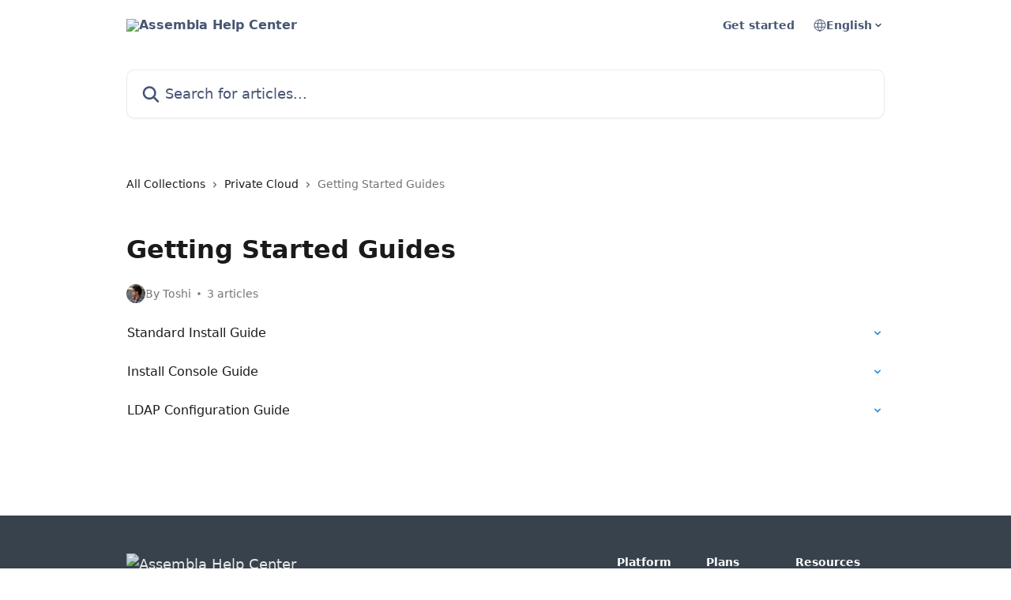

--- FILE ---
content_type: text/html; charset=utf-8
request_url: https://articles.assembla.com/en/collections/34118-getting-started-guides
body_size: 11355
content:
<!DOCTYPE html><html lang="en"><head><meta charSet="utf-8" data-next-head=""/><title data-next-head="">Getting Started Guides | Assembla Help Center</title><meta property="og:title" content="Getting Started Guides | Assembla Help Center" data-next-head=""/><meta name="twitter:title" content="Getting Started Guides | Assembla Help Center" data-next-head=""/><meta property="og:description" content="" data-next-head=""/><meta name="twitter:description" content="" data-next-head=""/><meta name="description" content="" data-next-head=""/><meta property="og:type" content="website" data-next-head=""/><meta name="robots" content="all" data-next-head=""/><meta name="viewport" content="width=device-width, initial-scale=1" data-next-head=""/><link href="https://intercom.help/assembladocs/assets/favicon" rel="icon" data-next-head=""/><link rel="canonical" href="https://articles.assembla.com/en/collections/34118-getting-started-guides" data-next-head=""/><link rel="alternate" href="http://articles.assembla.com/en/collections/34118-getting-started-guides" hrefLang="en" data-next-head=""/><link rel="alternate" href="http://articles.assembla.com/en/collections/34118-getting-started-guides" hrefLang="x-default" data-next-head=""/><link nonce="1Rogb0kZUtKjnvka6akJp+WXCD/1IREczMUOHGT4OmQ=" rel="preload" href="https://static.intercomassets.com/_next/static/css/3141721a1e975790.css" as="style"/><link nonce="1Rogb0kZUtKjnvka6akJp+WXCD/1IREczMUOHGT4OmQ=" rel="stylesheet" href="https://static.intercomassets.com/_next/static/css/3141721a1e975790.css" data-n-g=""/><noscript data-n-css="1Rogb0kZUtKjnvka6akJp+WXCD/1IREczMUOHGT4OmQ="></noscript><script defer="" nonce="1Rogb0kZUtKjnvka6akJp+WXCD/1IREczMUOHGT4OmQ=" nomodule="" src="https://static.intercomassets.com/_next/static/chunks/polyfills-42372ed130431b0a.js"></script><script defer="" src="https://static.intercomassets.com/_next/static/chunks/7506.a4d4b38169fb1abb.js" nonce="1Rogb0kZUtKjnvka6akJp+WXCD/1IREczMUOHGT4OmQ="></script><script src="https://static.intercomassets.com/_next/static/chunks/webpack-9467db35ebb51a5b.js" nonce="1Rogb0kZUtKjnvka6akJp+WXCD/1IREczMUOHGT4OmQ=" defer=""></script><script src="https://static.intercomassets.com/_next/static/chunks/framework-1f1b8d38c1d86c61.js" nonce="1Rogb0kZUtKjnvka6akJp+WXCD/1IREczMUOHGT4OmQ=" defer=""></script><script src="https://static.intercomassets.com/_next/static/chunks/main-2c5e5f2c49cfa8a6.js" nonce="1Rogb0kZUtKjnvka6akJp+WXCD/1IREczMUOHGT4OmQ=" defer=""></script><script src="https://static.intercomassets.com/_next/static/chunks/pages/_app-eeb3563fd84abde7.js" nonce="1Rogb0kZUtKjnvka6akJp+WXCD/1IREczMUOHGT4OmQ=" defer=""></script><script src="https://static.intercomassets.com/_next/static/chunks/d0502abb-aa607f45f5026044.js" nonce="1Rogb0kZUtKjnvka6akJp+WXCD/1IREczMUOHGT4OmQ=" defer=""></script><script src="https://static.intercomassets.com/_next/static/chunks/6190-ef428f6633b5a03f.js" nonce="1Rogb0kZUtKjnvka6akJp+WXCD/1IREczMUOHGT4OmQ=" defer=""></script><script src="https://static.intercomassets.com/_next/static/chunks/296-7834dcf3444315af.js" nonce="1Rogb0kZUtKjnvka6akJp+WXCD/1IREczMUOHGT4OmQ=" defer=""></script><script src="https://static.intercomassets.com/_next/static/chunks/4835-9db7cd232aae5617.js" nonce="1Rogb0kZUtKjnvka6akJp+WXCD/1IREczMUOHGT4OmQ=" defer=""></script><script src="https://static.intercomassets.com/_next/static/chunks/pages/%5BhelpCenterIdentifier%5D/%5Blocale%5D/collections/%5BcollectionSlug%5D-125b29c7f8024732.js" nonce="1Rogb0kZUtKjnvka6akJp+WXCD/1IREczMUOHGT4OmQ=" defer=""></script><script src="https://static.intercomassets.com/_next/static/q6-H78BUaZoMFb5mLFXsB/_buildManifest.js" nonce="1Rogb0kZUtKjnvka6akJp+WXCD/1IREczMUOHGT4OmQ=" defer=""></script><script src="https://static.intercomassets.com/_next/static/q6-H78BUaZoMFb5mLFXsB/_ssgManifest.js" nonce="1Rogb0kZUtKjnvka6akJp+WXCD/1IREczMUOHGT4OmQ=" defer=""></script><meta name="sentry-trace" content="e13c12c447b174f0c96e7adf71af93fe-5d8e1346ded1ff31-0"/><meta name="baggage" content="sentry-environment=production,sentry-release=ea9fe877243eed5ba8f1a47418a175aad6af4299,sentry-public_key=187f842308a64dea9f1f64d4b1b9c298,sentry-trace_id=e13c12c447b174f0c96e7adf71af93fe,sentry-org_id=2129,sentry-sampled=false,sentry-sample_rand=0.01365694205503698,sentry-sample_rate=0"/><style id="__jsx-1951368835">:root{--body-bg: rgb(255, 255, 255);
--body-image: none;
--body-bg-rgb: 255, 255, 255;
--body-border: rgb(230, 230, 230);
--body-primary-color: #1a1a1a;
--body-secondary-color: #737373;
--body-reaction-bg: rgb(242, 242, 242);
--body-reaction-text-color: rgb(64, 64, 64);
--body-toc-active-border: #737373;
--body-toc-inactive-border: #f2f2f2;
--body-toc-inactive-color: #737373;
--body-toc-active-font-weight: 400;
--body-table-border: rgb(204, 204, 204);
--body-color: hsl(0, 0%, 0%);
--footer-bg: rgb(56, 66, 77);
--footer-image: none;
--footer-border: rgb(77, 91, 106);
--footer-color: hsl(0, 0%, 100%);
--header-bg: #ffffff;
--header-image: none;
--header-color: #475673;
--collection-card-bg: rgb(221, 230, 237);
--collection-card-image: none;
--collection-card-color: hsl(226, 83%, 57%);
--card-bg: transparent;
--card-border-color: transparent;
--card-border-inner-radius: 8px;
--card-border-radius: 8px;
--card-shadow: 0 0 #0000;
--search-bar-border-radius: 10px;
--search-bar-width: 100%;
--ticket-blue-bg-color: #dce1f9;
--ticket-blue-text-color: #334bfa;
--ticket-green-bg-color: #d7efdc;
--ticket-green-text-color: #0f7134;
--ticket-orange-bg-color: #ffebdb;
--ticket-orange-text-color: #b24d00;
--ticket-red-bg-color: #ffdbdb;
--ticket-red-text-color: #df2020;
--header-height: 245px;
--header-subheader-background-color: #ffffff;
--header-subheader-font-color: #475673;
--content-block-bg: rgb(255, 255, 255);
--content-block-image: none;
--content-block-color: hsl(0, 0%, 0%);
--content-block-button-bg: rgb(51, 75, 250);
--content-block-button-image: none;
--content-block-button-color: hsl(0, 0%, 100%);
--content-block-button-radius: 20px;
--primary-color: hsl(208, 79%, 51%);
--primary-color-alpha-10: hsla(208, 79%, 51%, 0.1);
--primary-color-alpha-60: hsla(208, 79%, 51%, 0.6);
--text-on-primary-color: #1a1a1a}</style><style id="__jsx-1611979459">:root{--font-family-primary: system-ui, "Segoe UI", "Roboto", "Helvetica", "Arial", sans-serif, "Apple Color Emoji", "Segoe UI Emoji", "Segoe UI Symbol"}</style><style id="__jsx-2466147061">:root{--font-family-secondary: system-ui, "Segoe UI", "Roboto", "Helvetica", "Arial", sans-serif, "Apple Color Emoji", "Segoe UI Emoji", "Segoe UI Symbol"}</style><style id="__jsx-cf6f0ea00fa5c760">.fade-background.jsx-cf6f0ea00fa5c760{background:radial-gradient(333.38%100%at 50%0%,rgba(var(--body-bg-rgb),0)0%,rgba(var(--body-bg-rgb),.00925356)11.67%,rgba(var(--body-bg-rgb),.0337355)21.17%,rgba(var(--body-bg-rgb),.0718242)28.85%,rgba(var(--body-bg-rgb),.121898)35.03%,rgba(var(--body-bg-rgb),.182336)40.05%,rgba(var(--body-bg-rgb),.251516)44.25%,rgba(var(--body-bg-rgb),.327818)47.96%,rgba(var(--body-bg-rgb),.409618)51.51%,rgba(var(--body-bg-rgb),.495297)55.23%,rgba(var(--body-bg-rgb),.583232)59.47%,rgba(var(--body-bg-rgb),.671801)64.55%,rgba(var(--body-bg-rgb),.759385)70.81%,rgba(var(--body-bg-rgb),.84436)78.58%,rgba(var(--body-bg-rgb),.9551)88.2%,rgba(var(--body-bg-rgb),1)100%),var(--header-image),var(--header-bg);background-size:cover;background-position-x:center}</style></head><body><div id="__next"><div dir="ltr" class="h-full w-full"><a href="#main-content" class="sr-only font-bold text-header-color focus:not-sr-only focus:absolute focus:left-4 focus:top-4 focus:z-50" aria-roledescription="Link, Press control-option-right-arrow to exit">Skip to main content</a><main class="header__lite"><header id="header" data-testid="header" class="jsx-cf6f0ea00fa5c760 flex flex-col text-header-color"><section class="relative flex w-full flex-col bg-header-subheader-background-color text-header-subheader-font-color pb-6"><div class="header__meta_wrapper flex justify-center px-5 pt-6 leading-none sm:px-10"><div class="flex items-center w-240" data-testid="subheader-container"><div class="mo__body header__site_name"><div class="header__logo"><a href="/en/"><img src="https://downloads.intercomcdn.com/i/o/zdmyp8d0/598974/87680a55ec6d47f18d59ed5e446f/cd1b21dd01024d032a527fd58dd9c1ce.png" height="81" alt="Assembla Help Center"/></a></div></div><div><div class="flex items-center font-semibold"><div class="flex items-center md:hidden" data-testid="small-screen-children"><button class="flex items-center border-none bg-transparent px-1.5" data-testid="hamburger-menu-button" aria-label="Open menu"><svg width="24" height="24" viewBox="0 0 16 16" xmlns="http://www.w3.org/2000/svg" class="fill-current"><path d="M1.86861 2C1.38889 2 1 2.3806 1 2.85008C1 3.31957 1.38889 3.70017 1.86861 3.70017H14.1314C14.6111 3.70017 15 3.31957 15 2.85008C15 2.3806 14.6111 2 14.1314 2H1.86861Z"></path><path d="M1 8C1 7.53051 1.38889 7.14992 1.86861 7.14992H14.1314C14.6111 7.14992 15 7.53051 15 8C15 8.46949 14.6111 8.85008 14.1314 8.85008H1.86861C1.38889 8.85008 1 8.46949 1 8Z"></path><path d="M1 13.1499C1 12.6804 1.38889 12.2998 1.86861 12.2998H14.1314C14.6111 12.2998 15 12.6804 15 13.1499C15 13.6194 14.6111 14 14.1314 14H1.86861C1.38889 14 1 13.6194 1 13.1499Z"></path></svg></button><div class="fixed right-0 top-0 z-50 h-full w-full hidden" data-testid="hamburger-menu"><div class="flex h-full w-full justify-end bg-black bg-opacity-30"><div class="flex h-fit w-full flex-col bg-white opacity-100 sm:h-full sm:w-1/2"><button class="text-body-font flex items-center self-end border-none bg-transparent pr-6 pt-6" data-testid="hamburger-menu-close-button" aria-label="Close menu"><svg width="24" height="24" viewBox="0 0 16 16" xmlns="http://www.w3.org/2000/svg"><path d="M3.5097 3.5097C3.84165 3.17776 4.37984 3.17776 4.71178 3.5097L7.99983 6.79775L11.2879 3.5097C11.6198 3.17776 12.158 3.17776 12.49 3.5097C12.8219 3.84165 12.8219 4.37984 12.49 4.71178L9.20191 7.99983L12.49 11.2879C12.8219 11.6198 12.8219 12.158 12.49 12.49C12.158 12.8219 11.6198 12.8219 11.2879 12.49L7.99983 9.20191L4.71178 12.49C4.37984 12.8219 3.84165 12.8219 3.5097 12.49C3.17776 12.158 3.17776 11.6198 3.5097 11.2879L6.79775 7.99983L3.5097 4.71178C3.17776 4.37984 3.17776 3.84165 3.5097 3.5097Z"></path></svg></button><nav class="flex flex-col pl-4 text-black"><a target="_blank" rel="noopener noreferrer" href="https://app.assembla.com/user/new_signup?trial=true&amp;billing_cycle=yearly&amp;plan_id=10011&amp;step=accountInfo/?utm_source=help-articles" class="mx-5 mb-5 text-md no-underline hover:opacity-80 md:mx-3 md:my-0 md:text-base" data-testid="header-link-0">Get started</a><div class="relative cursor-pointer has-[:focus]:outline"><select class="peer absolute z-10 block h-6 w-full cursor-pointer opacity-0 md:text-base" aria-label="Change language" id="language-selector"><option value="/en/collections/34118-getting-started-guides" class="text-black" selected="">English</option></select><div class="mb-10 ml-5 flex items-center gap-1 text-md hover:opacity-80 peer-hover:opacity-80 md:m-0 md:ml-3 md:text-base" aria-hidden="true"><svg id="locale-picker-globe" width="16" height="16" viewBox="0 0 16 16" fill="none" xmlns="http://www.w3.org/2000/svg" class="shrink-0" aria-hidden="true"><path d="M8 15C11.866 15 15 11.866 15 8C15 4.13401 11.866 1 8 1C4.13401 1 1 4.13401 1 8C1 11.866 4.13401 15 8 15Z" stroke="currentColor" stroke-linecap="round" stroke-linejoin="round"></path><path d="M8 15C9.39949 15 10.534 11.866 10.534 8C10.534 4.13401 9.39949 1 8 1C6.60051 1 5.466 4.13401 5.466 8C5.466 11.866 6.60051 15 8 15Z" stroke="currentColor" stroke-linecap="round" stroke-linejoin="round"></path><path d="M1.448 5.75989H14.524" stroke="currentColor" stroke-linecap="round" stroke-linejoin="round"></path><path d="M1.448 10.2402H14.524" stroke="currentColor" stroke-linecap="round" stroke-linejoin="round"></path></svg>English<svg id="locale-picker-arrow" width="16" height="16" viewBox="0 0 16 16" fill="none" xmlns="http://www.w3.org/2000/svg" class="shrink-0" aria-hidden="true"><path d="M5 6.5L8.00093 9.5L11 6.50187" stroke="currentColor" stroke-width="1.5" stroke-linecap="round" stroke-linejoin="round"></path></svg></div></div></nav></div></div></div></div><nav class="hidden items-center md:flex" data-testid="large-screen-children"><a target="_blank" rel="noopener noreferrer" href="https://app.assembla.com/user/new_signup?trial=true&amp;billing_cycle=yearly&amp;plan_id=10011&amp;step=accountInfo/?utm_source=help-articles" class="mx-5 mb-5 text-md no-underline hover:opacity-80 md:mx-3 md:my-0 md:text-base" data-testid="header-link-0">Get started</a><div class="relative cursor-pointer has-[:focus]:outline"><select class="peer absolute z-10 block h-6 w-full cursor-pointer opacity-0 md:text-base" aria-label="Change language" id="language-selector"><option value="/en/collections/34118-getting-started-guides" class="text-black" selected="">English</option></select><div class="mb-10 ml-5 flex items-center gap-1 text-md hover:opacity-80 peer-hover:opacity-80 md:m-0 md:ml-3 md:text-base" aria-hidden="true"><svg id="locale-picker-globe" width="16" height="16" viewBox="0 0 16 16" fill="none" xmlns="http://www.w3.org/2000/svg" class="shrink-0" aria-hidden="true"><path d="M8 15C11.866 15 15 11.866 15 8C15 4.13401 11.866 1 8 1C4.13401 1 1 4.13401 1 8C1 11.866 4.13401 15 8 15Z" stroke="currentColor" stroke-linecap="round" stroke-linejoin="round"></path><path d="M8 15C9.39949 15 10.534 11.866 10.534 8C10.534 4.13401 9.39949 1 8 1C6.60051 1 5.466 4.13401 5.466 8C5.466 11.866 6.60051 15 8 15Z" stroke="currentColor" stroke-linecap="round" stroke-linejoin="round"></path><path d="M1.448 5.75989H14.524" stroke="currentColor" stroke-linecap="round" stroke-linejoin="round"></path><path d="M1.448 10.2402H14.524" stroke="currentColor" stroke-linecap="round" stroke-linejoin="round"></path></svg>English<svg id="locale-picker-arrow" width="16" height="16" viewBox="0 0 16 16" fill="none" xmlns="http://www.w3.org/2000/svg" class="shrink-0" aria-hidden="true"><path d="M5 6.5L8.00093 9.5L11 6.50187" stroke="currentColor" stroke-width="1.5" stroke-linecap="round" stroke-linejoin="round"></path></svg></div></div></nav></div></div></div></div></section><div class="jsx-cf6f0ea00fa5c760 relative flex grow flex-col mb-9 bg-header-bg bg-header-image bg-cover bg-center pb-9 pt-6"><div id="sr-announcement" aria-live="polite" class="jsx-cf6f0ea00fa5c760 sr-only"></div><div class="jsx-cf6f0ea00fa5c760 flex h-full flex-col items-center marker:shrink-0"><section class="relative mx-5 flex h-full w-full flex-col items-center px-5 sm:px-10"><div class="flex h-full max-w-full flex-col w-240 justify-end" data-testid="main-header-container"><div id="search-bar" class="relative w-full"><form action="/en/" autoComplete="off"><div class="flex w-full flex-col items-start"><div class="relative flex w-full sm:w-search-bar"><label for="search-input" class="sr-only">Search for articles...</label><input id="search-input" type="text" autoComplete="off" class="peer w-full rounded-search-bar border border-black-alpha-8 bg-white-alpha-20 p-4 ps-12 font-secondary text-lg text-header-color shadow-search-bar outline-none transition ease-linear placeholder:text-header-color hover:bg-white-alpha-27 hover:shadow-search-bar-hover focus:border-transparent focus:bg-white focus:text-black-10 focus:shadow-search-bar-focused placeholder:focus:text-black-45" placeholder="Search for articles..." name="q" aria-label="Search for articles..." value=""/><div class="absolute inset-y-0 start-0 flex items-center fill-header-color peer-focus-visible:fill-black-45 pointer-events-none ps-5"><svg width="22" height="21" viewBox="0 0 22 21" xmlns="http://www.w3.org/2000/svg" class="fill-inherit" aria-hidden="true"><path fill-rule="evenodd" clip-rule="evenodd" d="M3.27485 8.7001C3.27485 5.42781 5.92757 2.7751 9.19985 2.7751C12.4721 2.7751 15.1249 5.42781 15.1249 8.7001C15.1249 11.9724 12.4721 14.6251 9.19985 14.6251C5.92757 14.6251 3.27485 11.9724 3.27485 8.7001ZM9.19985 0.225098C4.51924 0.225098 0.724854 4.01948 0.724854 8.7001C0.724854 13.3807 4.51924 17.1751 9.19985 17.1751C11.0802 17.1751 12.8176 16.5627 14.2234 15.5265L19.0981 20.4013C19.5961 20.8992 20.4033 20.8992 20.9013 20.4013C21.3992 19.9033 21.3992 19.0961 20.9013 18.5981L16.0264 13.7233C17.0625 12.3176 17.6749 10.5804 17.6749 8.7001C17.6749 4.01948 13.8805 0.225098 9.19985 0.225098Z"></path></svg></div></div></div></form></div></div></section></div></div></header><div class="z-1 flex shrink-0 grow basis-auto justify-center px-5 sm:px-10"><section data-testid="main-content" id="main-content" class="max-w-full w-240"><div tabindex="-1" class="focus:outline-none"><div class="flex flex-wrap items-baseline pb-4 text-base" tabindex="0" role="navigation" aria-label="Breadcrumb"><a href="/en/" class="pr-2 text-body-primary-color no-underline hover:text-body-secondary-color">All Collections</a><div class="pr-2" aria-hidden="true"><svg width="6" height="10" viewBox="0 0 6 10" class="block h-2 w-2 fill-body-secondary-color rtl:rotate-180" xmlns="http://www.w3.org/2000/svg"><path fill-rule="evenodd" clip-rule="evenodd" d="M0.648862 0.898862C0.316916 1.23081 0.316916 1.769 0.648862 2.10094L3.54782 4.9999L0.648862 7.89886C0.316916 8.23081 0.316917 8.769 0.648862 9.10094C0.980808 9.43289 1.519 9.43289 1.85094 9.10094L5.35094 5.60094C5.68289 5.269 5.68289 4.73081 5.35094 4.39886L1.85094 0.898862C1.519 0.566916 0.980807 0.566916 0.648862 0.898862Z"></path></svg></div><a href="http://articles.assembla.com/en/collections/34105-private-cloud" class="pr-2 text-body-primary-color no-underline hover:text-body-secondary-color" data-testid="breadcrumb-0">Private Cloud</a><div class="pr-2" aria-hidden="true"><svg width="6" height="10" viewBox="0 0 6 10" class="block h-2 w-2 fill-body-secondary-color rtl:rotate-180" xmlns="http://www.w3.org/2000/svg"><path fill-rule="evenodd" clip-rule="evenodd" d="M0.648862 0.898862C0.316916 1.23081 0.316916 1.769 0.648862 2.10094L3.54782 4.9999L0.648862 7.89886C0.316916 8.23081 0.316917 8.769 0.648862 9.10094C0.980808 9.43289 1.519 9.43289 1.85094 9.10094L5.35094 5.60094C5.68289 5.269 5.68289 4.73081 5.35094 4.39886L1.85094 0.898862C1.519 0.566916 0.980807 0.566916 0.648862 0.898862Z"></path></svg></div><div class="text-body-secondary-color">Getting Started Guides</div></div></div><div class="flex flex-col gap-10 max-sm:gap-8 max-sm:pt-2 pt-4" id="getting-started-guides"><div><div class="mb-5"></div><div class="flex flex-col"><h1 class="mb-1 font-primary text-2xl font-bold leading-10 text-body-primary-color">Getting Started Guides</h1></div><div class="mt-5"><div class="flex gap-2" aria-hidden="true"><div class="flex flex-row"><div class="flex shrink-0 flex-col items-center justify-center rounded-full leading-normal sm:flex-row" data-testid="avatars"><img width="24" height="24" src="https://static.intercomassets.com/avatars/25560/square_128/assembla_profile-1462398695-1462449430.png" alt="Toshi Dávila avatar" class="inline-flex items-center justify-center rounded-full bg-primary text-lg font-bold leading-6 text-primary-text shadow-solid-2 shadow-body-bg [&amp;:nth-child(n+2)]:hidden lg:[&amp;:nth-child(n+2)]:inline-flex h-6 w-6 z-4"/></div></div><span class="line-clamp-1 flex flex-wrap items-center text-base text-body-secondary-color"><span class="hidden sm:inline">By Toshi</span><span class="inline sm:hidden">1 author</span><svg width="4" height="4" viewBox="0 0 16 16" xmlns="http://www.w3.org/2000/svg" fill="currentColor" class="m-2"><path d="M15 8C15 4.13401 11.866 1 8 1C4.13401 1 1 4.13401 1 8C1 11.866 4.13401 15 8 15C11.866 15 15 11.866 15 8Z"></path></svg>3 articles</span></div></div></div><div class="flex flex-col gap-5"><section class="flex flex-col rounded-card border border-solid border-card-border bg-card-bg p-2 sm:p-3 -mx-5 sm:-mx-6"><a class="duration-250 group/article flex flex-row justify-between gap-2 py-2 no-underline transition ease-linear hover:bg-primary-alpha-10 hover:text-primary sm:rounded-card-inner sm:py-3 -mx-2 rounded-none px-5 py-3 sm:m-0 sm:px-3" href="http://articles.assembla.com/en/articles/2007679-standard-install-guide" data-testid="article-link"><div class="flex flex-col p-0"><span class="m-0 text-md text-body-primary-color group-hover/article:text-primary font-regular">Standard Install Guide</span></div><div class="flex shrink-0 flex-col justify-center p-0"><svg class="block h-4 w-4 text-primary ltr:-rotate-90 rtl:rotate-90" fill="currentColor" viewBox="0 0 20 20" xmlns="http://www.w3.org/2000/svg"><path fill-rule="evenodd" d="M5.293 7.293a1 1 0 011.414 0L10 10.586l3.293-3.293a1 1 0 111.414 1.414l-4 4a1 1 0 01-1.414 0l-4-4a1 1 0 010-1.414z" clip-rule="evenodd"></path></svg></div></a><a class="duration-250 group/article flex flex-row justify-between gap-2 py-2 no-underline transition ease-linear hover:bg-primary-alpha-10 hover:text-primary sm:rounded-card-inner sm:py-3 -mx-2 rounded-none px-5 py-3 sm:m-0 sm:px-3" href="http://articles.assembla.com/en/articles/2007629-install-console-guide" data-testid="article-link"><div class="flex flex-col p-0"><span class="m-0 text-md text-body-primary-color group-hover/article:text-primary font-regular">Install Console Guide</span></div><div class="flex shrink-0 flex-col justify-center p-0"><svg class="block h-4 w-4 text-primary ltr:-rotate-90 rtl:rotate-90" fill="currentColor" viewBox="0 0 20 20" xmlns="http://www.w3.org/2000/svg"><path fill-rule="evenodd" d="M5.293 7.293a1 1 0 011.414 0L10 10.586l3.293-3.293a1 1 0 111.414 1.414l-4 4a1 1 0 01-1.414 0l-4-4a1 1 0 010-1.414z" clip-rule="evenodd"></path></svg></div></a><a class="duration-250 group/article flex flex-row justify-between gap-2 py-2 no-underline transition ease-linear hover:bg-primary-alpha-10 hover:text-primary sm:rounded-card-inner sm:py-3 -mx-2 rounded-none px-5 py-3 sm:m-0 sm:px-3" href="http://articles.assembla.com/en/articles/2327324-ldap-configuration-guide" data-testid="article-link"><div class="flex flex-col p-0"><span class="m-0 text-md text-body-primary-color group-hover/article:text-primary font-regular">LDAP Configuration Guide</span></div><div class="flex shrink-0 flex-col justify-center p-0"><svg class="block h-4 w-4 text-primary ltr:-rotate-90 rtl:rotate-90" fill="currentColor" viewBox="0 0 20 20" xmlns="http://www.w3.org/2000/svg"><path fill-rule="evenodd" d="M5.293 7.293a1 1 0 011.414 0L10 10.586l3.293-3.293a1 1 0 111.414 1.414l-4 4a1 1 0 01-1.414 0l-4-4a1 1 0 010-1.414z" clip-rule="evenodd"></path></svg></div></a></section></div></div></section></div><footer id="footer" class="mt-24 shrink-0 bg-footer-bg px-0 py-12 text-left text-base text-footer-color"><div class="shrink-0 grow basis-auto px-5 sm:px-10"><div class="mx-auto max-w-240 sm:w-auto"><div><div class="flex flex-col md:flex-row" data-testid="classic-footer-layout"><div class="mb-6 me-0 max-w-65 shrink-0 sm:mb-0 sm:me-18 sm:w-auto"><div class="align-middle text-lg text-footer-color"><a class="no-underline" href="/en/"><img data-testid="logo-img" src="https://downloads.intercomcdn.com/i/o/zdmyp8d0/598975/8389ae3f741bc59e87b18578d0f1/8b4ba7feddb75ea441949d9e2eb177ae.png" alt="Assembla Help Center" class="max-h-8 contrast-80"/></a></div><div class="mt-6 text-start text-base">The source code and collaboration platform.</div><div class="mt-10"></div></div><div class="mt-18 flex grow flex-col md:mt-0 md:items-end"><div class="grid grid-cols-2 gap-x-7 gap-y-14 md:flex md:flex-row md:flex-wrap"><div class="w-1/2 sm:w-auto"><div class="flex w-footer-column flex-col break-words"><p class="mb-6 text-start font-semibold">Platform</p><ul data-testid="custom-links" class="p-0" id="custom-links"><li class="mb-4 list-none"><a target="_blank" href="https://get.assembla.com/platform/repos/" rel="nofollow noreferrer noopener" data-testid="footer-custom-link-0" class="no-underline">Repos</a></li><li class="mb-4 list-none"><a target="_blank" href="https://get.assembla.com/platform/spaces" rel="nofollow noreferrer noopener" data-testid="footer-custom-link-1" class="no-underline">Spaces</a></li></ul></div></div><div class="w-1/2 sm:w-auto"><div class="flex w-footer-column flex-col break-words"><p class="mb-6 text-start font-semibold">Plans</p><ul data-testid="custom-links" class="p-0" id="custom-links"><li class="mb-4 list-none"><a target="_blank" href="https://get.assembla.com/pricing" rel="nofollow noreferrer noopener" data-testid="footer-custom-link-0" class="no-underline">Pricing</a></li></ul></div></div><div class="w-1/2 sm:w-auto"><div class="flex w-footer-column flex-col break-words"><p class="mb-6 text-start font-semibold">Resources</p><ul data-testid="custom-links" class="p-0" id="custom-links"><li class="mb-4 list-none"><a target="_blank" href="https://get.assembla.com/blog" rel="nofollow noreferrer noopener" data-testid="footer-custom-link-0" class="no-underline">Blog</a></li><li class="mb-4 list-none"><a target="_blank" href="https://get.assembla.com/customer-stories" rel="nofollow noreferrer noopener" data-testid="footer-custom-link-1" class="no-underline">Customer Stories</a></li><li class="mb-4 list-none"><a target="_blank" href="https://get.assembla.com/about-us" rel="nofollow noreferrer noopener" data-testid="footer-custom-link-2" class="no-underline">About us</a></li></ul></div></div></div></div></div></div></div></div></footer></main></div></div><script id="__NEXT_DATA__" type="application/json" nonce="1Rogb0kZUtKjnvka6akJp+WXCD/1IREczMUOHGT4OmQ=">{"props":{"pageProps":{"app":{"id":"zdmyp8d0","messengerUrl":"https://widget.intercom.io/widget/zdmyp8d0","name":"Assembla","poweredByIntercomUrl":"https://www.intercom.com/intercom-link?company=Assembla\u0026solution=customer-support\u0026utm_campaign=intercom-link\u0026utm_content=We+run+on+Intercom\u0026utm_medium=help-center\u0026utm_referrer=https%3A%2F%2Farticles.assembla.com%2Fen%2Fcollections%2F34118-getting-started-guides\u0026utm_source=desktop-web","features":{"consentBannerBeta":false,"customNotFoundErrorMessage":false,"disableFontPreloading":false,"disableNoMarginClassTransformation":false,"finOnHelpCenter":false,"hideIconsWithBackgroundImages":false,"messengerCustomFonts":false}},"helpCenterSite":{"customDomain":"articles.assembla.com","defaultLocale":"en","disableBranding":true,"externalLoginName":null,"externalLoginUrl":null,"footerContactDetails":"The source code and collaboration platform.","footerLinks":{"custom":[{"id":65454,"help_center_site_id":2446,"title":"Repos","url":"https://get.assembla.com/platform/repos/","sort_order":1,"link_location":"footer","site_link_group_id":73795},{"id":65456,"help_center_site_id":2446,"title":"Pricing","url":"https://get.assembla.com/pricing","sort_order":1,"link_location":"footer","site_link_group_id":73796},{"id":65457,"help_center_site_id":2446,"title":"Blog","url":"https://get.assembla.com/blog","sort_order":1,"link_location":"footer","site_link_group_id":73797},{"id":65455,"help_center_site_id":2446,"title":"Spaces","url":"https://get.assembla.com/platform/spaces","sort_order":2,"link_location":"footer","site_link_group_id":73795},{"id":65458,"help_center_site_id":2446,"title":"Customer Stories","url":"https://get.assembla.com/customer-stories","sort_order":2,"link_location":"footer","site_link_group_id":73797},{"id":65459,"help_center_site_id":2446,"title":"About us","url":"https://get.assembla.com/about-us","sort_order":3,"link_location":"footer","site_link_group_id":73797}],"socialLinks":[],"linkGroups":[{"title":"Platform","links":[{"title":"Repos","url":"https://get.assembla.com/platform/repos/"},{"title":"Spaces","url":"https://get.assembla.com/platform/spaces"}]},{"title":"Plans","links":[{"title":"Pricing","url":"https://get.assembla.com/pricing"}]},{"title":"Resources","links":[{"title":"Blog","url":"https://get.assembla.com/blog"},{"title":"Customer Stories","url":"https://get.assembla.com/customer-stories"},{"title":"About us","url":"https://get.assembla.com/about-us"}]}]},"headerLinks":[{"site_link_group_id":17763,"id":45666,"help_center_site_id":2446,"title":"Get started","url":"https://app.assembla.com/user/new_signup?trial=true\u0026billing_cycle=yearly\u0026plan_id=10011\u0026step=accountInfo/?utm_source=help-articles","sort_order":1,"link_location":"header"}],"homeCollectionCols":1,"googleAnalyticsTrackingId":"UA-2641193-1","googleTagManagerId":null,"pathPrefixForCustomDomain":null,"seoIndexingEnabled":true,"helpCenterId":2446,"url":"http://articles.assembla.com","customizedFooterTextContent":null,"consentBannerConfig":null,"canInjectCustomScripts":false,"scriptSection":1,"customScriptFilesExist":false},"localeLinks":[{"id":"en","absoluteUrl":"http://articles.assembla.com/en/collections/34118-getting-started-guides","available":true,"name":"English","selected":true,"url":"/en/collections/34118-getting-started-guides"}],"requestContext":{"articleSource":null,"academy":false,"canonicalUrl":"https://articles.assembla.com/en/collections/34118-getting-started-guides","headerless":false,"isDefaultDomainRequest":false,"nonce":"1Rogb0kZUtKjnvka6akJp+WXCD/1IREczMUOHGT4OmQ=","rootUrl":"/en/","sheetUserCipher":null,"type":"help-center"},"theme":{"color":"1e88e5","siteName":"Assembla Help Center","headline":"Get started with Assembla","headerFontColor":"FFFFFF","logo":"https://downloads.intercomcdn.com/i/o/zdmyp8d0/598974/87680a55ec6d47f18d59ed5e446f/cd1b21dd01024d032a527fd58dd9c1ce.png","logoHeight":"81","header":null,"favicon":"https://intercom.help/assembladocs/assets/favicon","locale":"en","homeUrl":"https://get.assembla.com/?utm_source=help-articles","social":null,"urlPrefixForDefaultDomain":"https://intercom.help/assembladocs","customDomain":"articles.assembla.com","customDomainUsesSsl":false,"customizationOptions":{"customizationType":1,"header":{"backgroundColor":"#38424D","fontColor":"#FFFFFF","fadeToEdge":false,"backgroundGradient":null,"backgroundImageId":null,"backgroundImageUrl":null},"body":{"backgroundColor":"#ffffff","fontColor":null,"fadeToEdge":null,"backgroundGradient":null,"backgroundImageId":null},"footer":{"backgroundColor":"#38424D","fontColor":"#fff","fadeToEdge":null,"backgroundGradient":null,"backgroundImageId":null,"showRichTextField":false},"layout":{"homePage":{"blocks":[{"type":"tickets-portal-link","enabled":false},{"type":"collection-list","columns":1,"template":0},{"type":"article-list","columns":2,"enabled":false,"localizedContent":[{"title":"","locale":"en","links":[{"articleId":"empty_article_slot","type":"article-link"},{"articleId":"empty_article_slot","type":"article-link"},{"articleId":"empty_article_slot","type":"article-link"},{"articleId":"empty_article_slot","type":"article-link"},{"articleId":"empty_article_slot","type":"article-link"},{"articleId":"empty_article_slot","type":"article-link"}]}]},{"type":"content-block","enabled":false,"columns":1}]},"collectionsPage":{"showArticleDescriptions":false},"articlePage":{},"searchPage":{}},"collectionCard":{"global":{"backgroundColor":"#DDE6ED","fontColor":"#365FEC","fadeToEdge":null,"backgroundGradient":null,"backgroundImageId":null,"showIcons":true,"backgroundImageUrl":null},"collections":[]},"global":{"font":{"customFontFaces":[],"primary":"Azeret Light","secondary":"Azeret Light"},"componentStyle":{"card":{"type":"floating","borderRadius":8}},"namedComponents":{"header":{"subheader":{"enabled":true,"style":{"backgroundColor":"#ffffff","fontColor":"#475673"}},"style":{"height":"245px","align":"start","justify":"end"}},"searchBar":{"style":{"width":"100%","borderRadius":10}},"footer":{"type":1}},"brand":{"colors":[],"websiteUrl":""}},"contentBlock":{"blockStyle":{"backgroundColor":"#ffffff","fontColor":"#000000","fadeToEdge":null,"backgroundGradient":null,"backgroundImageId":null,"backgroundImageUrl":null},"buttonOptions":{"backgroundColor":"#334BFA","fontColor":"#ffffff","borderRadius":20},"isFullWidth":false}},"helpCenterName":"Assembla Help Center","footerLogo":"https://downloads.intercomcdn.com/i/o/zdmyp8d0/598975/8389ae3f741bc59e87b18578d0f1/8b4ba7feddb75ea441949d9e2eb177ae.png","footerLogoHeight":"55","localisedInformation":{"contentBlock":{"locale":"en","title":"Content section title","withButton":false,"description":"","buttonTitle":"Button title","buttonUrl":""}}},"user":{"userId":"4adf25a7-789f-4255-a7a9-d1a0188aa8fc","role":"visitor_role","country_code":null},"collection":{"articleCount":3,"articleSummaries":[{"author":{"avatar":"https://static.intercomassets.com/avatars/25560/square_128/assembla_profile-1462398695-1462449430.png","name":"Toshi Dávila","first_name":"Toshi","avatar_shape":"circle"},"id":"83167","lastUpdated":"Updated over 2 years ago","summary":"","title":"Standard Install Guide","url":"http://articles.assembla.com/en/articles/2007679-standard-install-guide"},{"author":{"avatar":"https://static.intercomassets.com/avatars/25560/square_128/assembla_profile-1462398695-1462449430.png","name":"Toshi Dávila","first_name":"Toshi","avatar_shape":"circle"},"id":"83138","lastUpdated":"Updated over 2 years ago","summary":"","title":"Install Console Guide","url":"http://articles.assembla.com/en/articles/2007629-install-console-guide"},{"author":{"avatar":"https://static.intercomassets.com/avatars/25560/square_128/assembla_profile-1462398695-1462449430.png","name":"Toshi Dávila","first_name":"Toshi","avatar_shape":"circle"},"id":"83206","lastUpdated":"Updated over 2 years ago","summary":"","title":"LDAP Configuration Guide","url":"http://articles.assembla.com/en/articles/2327324-ldap-configuration-guide"}],"authorCount":1,"authors":[{"avatar":"https://static.intercomassets.com/avatars/25560/square_128/assembla_profile-1462398695-1462449430.png","name":"Toshi Dávila","first_name":"Toshi","avatar_shape":"circle"}],"description":"","iconContentType":null,"iconUrl":null,"id":"34118","name":"Getting Started Guides","slug":"getting-started-guides","subcollections":[],"url":"http://articles.assembla.com/en/collections/34118-getting-started-guides"},"breadcrumbs":[{"url":"http://articles.assembla.com/en/collections/34105-private-cloud","name":"Private Cloud"}],"layoutOptions":{"showArticleDescriptions":false},"themeCSSCustomProperties":{"--body-bg":"rgb(255, 255, 255)","--body-image":"none","--body-bg-rgb":"255, 255, 255","--body-border":"rgb(230, 230, 230)","--body-primary-color":"#1a1a1a","--body-secondary-color":"#737373","--body-reaction-bg":"rgb(242, 242, 242)","--body-reaction-text-color":"rgb(64, 64, 64)","--body-toc-active-border":"#737373","--body-toc-inactive-border":"#f2f2f2","--body-toc-inactive-color":"#737373","--body-toc-active-font-weight":400,"--body-table-border":"rgb(204, 204, 204)","--body-color":"hsl(0, 0%, 0%)","--footer-bg":"rgb(56, 66, 77)","--footer-image":"none","--footer-border":"rgb(77, 91, 106)","--footer-color":"hsl(0, 0%, 100%)","--header-bg":"#ffffff","--header-image":"none","--header-color":"#475673","--collection-card-bg":"rgb(221, 230, 237)","--collection-card-image":"none","--collection-card-color":"hsl(226, 83%, 57%)","--card-bg":"transparent","--card-border-color":"transparent","--card-border-inner-radius":"8px","--card-border-radius":"8px","--card-shadow":"0 0 #0000","--search-bar-border-radius":"10px","--search-bar-width":"100%","--ticket-blue-bg-color":"#dce1f9","--ticket-blue-text-color":"#334bfa","--ticket-green-bg-color":"#d7efdc","--ticket-green-text-color":"#0f7134","--ticket-orange-bg-color":"#ffebdb","--ticket-orange-text-color":"#b24d00","--ticket-red-bg-color":"#ffdbdb","--ticket-red-text-color":"#df2020","--header-height":"245px","--header-subheader-background-color":"#ffffff","--header-subheader-font-color":"#475673","--content-block-bg":"rgb(255, 255, 255)","--content-block-image":"none","--content-block-color":"hsl(0, 0%, 0%)","--content-block-button-bg":"rgb(51, 75, 250)","--content-block-button-image":"none","--content-block-button-color":"hsl(0, 0%, 100%)","--content-block-button-radius":"20px","--primary-color":"hsl(208, 79%, 51%)","--primary-color-alpha-10":"hsla(208, 79%, 51%, 0.1)","--primary-color-alpha-60":"hsla(208, 79%, 51%, 0.6)","--text-on-primary-color":"#1a1a1a"},"intl":{"defaultLocale":"en","locale":"en","messages":{"layout.skip_to_main_content":"Skip to main content","layout.skip_to_main_content_exit":"Link, Press control-option-right-arrow to exit","article.attachment_icon":"Attachment icon","article.related_articles":"Related Articles","article.written_by":"Written by \u003cb\u003e{author}\u003c/b\u003e","article.table_of_contents":"Table of contents","breadcrumb.all_collections":"All Collections","breadcrumb.aria_label":"Breadcrumb","collection.article_count.one":"{count} article","collection.article_count.other":"{count} articles","collection.articles_heading":"Articles","collection.sections_heading":"Collections","collection.written_by.one":"Written by \u003cb\u003e{author}\u003c/b\u003e","collection.written_by.two":"Written by \u003cb\u003e{author1}\u003c/b\u003e and \u003cb\u003e{author2}\u003c/b\u003e","collection.written_by.three":"Written by \u003cb\u003e{author1}\u003c/b\u003e, \u003cb\u003e{author2}\u003c/b\u003e and \u003cb\u003e{author3}\u003c/b\u003e","collection.written_by.four":"Written by \u003cb\u003e{author1}\u003c/b\u003e, \u003cb\u003e{author2}\u003c/b\u003e, \u003cb\u003e{author3}\u003c/b\u003e and 1 other","collection.written_by.other":"Written by \u003cb\u003e{author1}\u003c/b\u003e, \u003cb\u003e{author2}\u003c/b\u003e, \u003cb\u003e{author3}\u003c/b\u003e and {count} others","collection.by.one":"By {author}","collection.by.two":"By {author1} and 1 other","collection.by.other":"By {author1} and {count} others","collection.by.count_one":"1 author","collection.by.count_plural":"{count} authors","community_banner.tip":"Tip","community_banner.label":"\u003cb\u003eNeed more help?\u003c/b\u003e Get support from our {link}","community_banner.link_label":"Community Forum","community_banner.description":"Find answers and get help from Intercom Support and Community Experts","header.headline":"Advice and answers from the {appName} Team","header.menu.open":"Open menu","header.menu.close":"Close menu","locale_picker.aria_label":"Change language","not_authorized.cta":"You can try sending us a message or logging in at {link}","not_found.title":"Uh oh. That page doesn’t exist.","not_found.not_authorized":"Unable to load this article, you may need to sign in first","not_found.try_searching":"Try searching for your answer or just send us a message.","tickets_portal_bad_request.title":"No access to tickets portal","tickets_portal_bad_request.learn_more":"Learn more","tickets_portal_bad_request.send_a_message":"Please contact your admin.","no_articles.title":"Empty Help Center","no_articles.no_articles":"This Help Center doesn't have any articles or collections yet.","preview.invalid_preview":"There is no preview available for {previewType}","reaction_picker.did_this_answer_your_question":"Did this answer your question?","reaction_picker.feedback_form_label":"feedback form","reaction_picker.reaction.disappointed.title":"Disappointed","reaction_picker.reaction.disappointed.aria_label":"Disappointed Reaction","reaction_picker.reaction.neutral.title":"Neutral","reaction_picker.reaction.neutral.aria_label":"Neutral Reaction","reaction_picker.reaction.smiley.title":"Smiley","reaction_picker.reaction.smiley.aria_label":"Smiley Reaction","search.box_placeholder_fin":"Ask a question","search.box_placeholder":"Search for articles...","search.clear_search":"Clear search query","search.fin_card_ask_text":"Ask","search.fin_loading_title_1":"Thinking...","search.fin_loading_title_2":"Searching through sources...","search.fin_loading_title_3":"Analyzing...","search.fin_card_description":"Find the answer with Fin AI","search.fin_empty_state":"Sorry, Fin AI wasn't able to answer your question. Try rephrasing it or asking something different","search.no_results":"We couldn't find any articles for:","search.number_of_results":"{count} search results found","search.submit_btn":"Search for articles","search.successful":"Search results for:","footer.powered_by":"We run on Intercom","footer.privacy.choice":"Your Privacy Choices","footer.social.facebook":"Facebook","footer.social.linkedin":"LinkedIn","footer.social.twitter":"Twitter","tickets.title":"Tickets","tickets.company_selector_option":"{companyName}’s tickets","tickets.all_states":"All states","tickets.filters.company_tickets":"All tickets","tickets.filters.my_tickets":"Created by me","tickets.filters.all":"All","tickets.no_tickets_found":"No tickets found","tickets.empty-state.generic.title":"No tickets found","tickets.empty-state.generic.description":"Try using different keywords or filters.","tickets.empty-state.empty-own-tickets.title":"No tickets created by you","tickets.empty-state.empty-own-tickets.description":"Tickets submitted through the messenger or by a support agent in your conversation will appear here.","tickets.empty-state.empty-q.description":"Try using different keywords or checking for typos.","tickets.navigation.home":"Home","tickets.navigation.tickets_portal":"Tickets portal","tickets.navigation.ticket_details":"Ticket #{ticketId}","tickets.view_conversation":"View conversation","tickets.send_message":"Send us a message","tickets.continue_conversation":"Continue the conversation","tickets.avatar_image.image_alt":"{firstName}’s avatar","tickets.fields.id":"Ticket ID","tickets.fields.type":"Ticket type","tickets.fields.title":"Title","tickets.fields.description":"Description","tickets.fields.created_by":"Created by","tickets.fields.email_for_notification":"You will be notified here and by email","tickets.fields.created_at":"Created on","tickets.fields.sorting_updated_at":"Last Updated","tickets.fields.state":"Ticket state","tickets.fields.assignee":"Assignee","tickets.link-block.title":"Tickets portal.","tickets.link-block.description":"Track the progress of all tickets related to your company.","tickets.states.submitted":"Submitted","tickets.states.in_progress":"In progress","tickets.states.waiting_on_customer":"Waiting on you","tickets.states.resolved":"Resolved","tickets.states.description.unassigned.submitted":"We will pick this up soon","tickets.states.description.assigned.submitted":"{assigneeName} will pick this up soon","tickets.states.description.unassigned.in_progress":"We are working on this!","tickets.states.description.assigned.in_progress":"{assigneeName} is working on this!","tickets.states.description.unassigned.waiting_on_customer":"We need more information from you","tickets.states.description.assigned.waiting_on_customer":"{assigneeName} needs more information from you","tickets.states.description.unassigned.resolved":"We have completed your ticket","tickets.states.description.assigned.resolved":"{assigneeName} has completed your ticket","tickets.attributes.boolean.true":"Yes","tickets.attributes.boolean.false":"No","tickets.filter_any":"\u003cb\u003e{name}\u003c/b\u003e is any","tickets.filter_single":"\u003cb\u003e{name}\u003c/b\u003e is {value}","tickets.filter_multiple":"\u003cb\u003e{name}\u003c/b\u003e is one of {count}","tickets.no_options_found":"No options found","tickets.filters.any_option":"Any","tickets.filters.state":"State","tickets.filters.type":"Type","tickets.filters.created_by":"Created by","tickets.filters.assigned_to":"Assigned to","tickets.filters.created_on":"Created on","tickets.filters.updated_on":"Updated on","tickets.filters.date_range.today":"Today","tickets.filters.date_range.yesterday":"Yesterday","tickets.filters.date_range.last_week":"Last week","tickets.filters.date_range.last_30_days":"Last 30 days","tickets.filters.date_range.last_90_days":"Last 90 days","tickets.filters.date_range.custom":"Custom","tickets.filters.date_range.apply_custom_range":"Apply","tickets.filters.date_range.custom_range.start_date":"From","tickets.filters.date_range.custom_range.end_date":"To","tickets.filters.clear_filters":"Clear filters","cookie_banner.default_text":"This site uses cookies and similar technologies (\"cookies\") as strictly necessary for site operation. We and our partners also would like to set additional cookies to enable site performance analytics, functionality, advertising and social media features. See our {cookiePolicyLink} for details. You can change your cookie preferences in our Cookie Settings.","cookie_banner.gdpr_text":"This site uses cookies and similar technologies (\"cookies\") as strictly necessary for site operation. We and our partners also would like to set additional cookies to enable site performance analytics, functionality, advertising and social media features. See our {cookiePolicyLink} for details. You can change your cookie preferences in our Cookie Settings.","cookie_banner.ccpa_text":"This site employs cookies and other technologies that we and our third party vendors use to monitor and record personal information about you and your interactions with the site (including content viewed, cursor movements, screen recordings, and chat contents) for the purposes described in our Cookie Policy. By continuing to visit our site, you agree to our {websiteTermsLink}, {privacyPolicyLink} and {cookiePolicyLink}.","cookie_banner.simple_text":"We use cookies to make our site work and also for analytics and advertising purposes. You can enable or disable optional cookies as desired. See our {cookiePolicyLink} for more details.","cookie_banner.cookie_policy":"Cookie Policy","cookie_banner.website_terms":"Website Terms of Use","cookie_banner.privacy_policy":"Privacy Policy","cookie_banner.accept_all":"Accept All","cookie_banner.accept":"Accept","cookie_banner.reject_all":"Reject All","cookie_banner.manage_cookies":"Manage Cookies","cookie_banner.close":"Close banner","cookie_settings.close":"Close","cookie_settings.title":"Cookie Settings","cookie_settings.description":"We use cookies to enhance your experience. You can customize your cookie preferences below. See our {cookiePolicyLink} for more details.","cookie_settings.ccpa_title":"Your Privacy Choices","cookie_settings.ccpa_description":"You have the right to opt out of the sale of your personal information. See our {cookiePolicyLink} for more details about how we use your data.","cookie_settings.save_preferences":"Save Preferences","cookie_categories.necessary.name":"Strictly Necessary Cookies","cookie_categories.necessary.description":"These cookies are necessary for the website to function and cannot be switched off in our systems.","cookie_categories.functional.name":"Functional Cookies","cookie_categories.functional.description":"These cookies enable the website to provide enhanced functionality and personalisation. They may be set by us or by third party providers whose services we have added to our pages. If you do not allow these cookies then some or all of these services may not function properly.","cookie_categories.performance.name":"Performance Cookies","cookie_categories.performance.description":"These cookies allow us to count visits and traffic sources so we can measure and improve the performance of our site. They help us to know which pages are the most and least popular and see how visitors move around the site.","cookie_categories.advertisement.name":"Advertising and Social Media Cookies","cookie_categories.advertisement.description":"Advertising cookies are set by our advertising partners to collect information about your use of the site, our communications, and other online services over time and with different browsers and devices. They use this information to show you ads online that they think will interest you and measure the ads' performance. Social media cookies are set by social media platforms to enable you to share content on those platforms, and are capable of tracking information about your activity across other online services for use as described in their privacy policies.","cookie_consent.site_access_blocked":"Site access blocked until cookie consent"}},"collectionCardCustomProperties":{},"_sentryTraceData":"e13c12c447b174f0c96e7adf71af93fe-770c791720d5095d-0","_sentryBaggage":"sentry-environment=production,sentry-release=ea9fe877243eed5ba8f1a47418a175aad6af4299,sentry-public_key=187f842308a64dea9f1f64d4b1b9c298,sentry-trace_id=e13c12c447b174f0c96e7adf71af93fe,sentry-org_id=2129,sentry-sampled=false,sentry-sample_rand=0.01365694205503698,sentry-sample_rate=0"},"__N_SSP":true},"page":"/[helpCenterIdentifier]/[locale]/collections/[collectionSlug]","query":{"helpCenterIdentifier":"assembladocs","locale":"en","collectionSlug":"34118-getting-started-guides"},"buildId":"q6-H78BUaZoMFb5mLFXsB","assetPrefix":"https://static.intercomassets.com","isFallback":false,"isExperimentalCompile":false,"dynamicIds":[47506],"gssp":true,"scriptLoader":[]}</script></body></html>